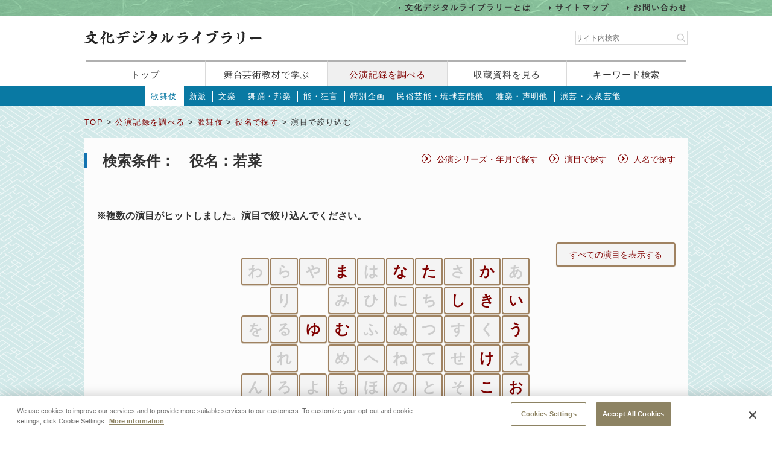

--- FILE ---
content_type: text/html;charset=UTF-8
request_url: https://www2.ntj.jac.go.jp/dglib/plays/search_refine?division=plays&class=kabuki&type=role&ikana=%E3%82%8F%E3%81%8B%E3%81%AA&ititle=%E8%8B%A5%E8%8F%9C&istart=0&iselect=%E3%82%8F&mid=2983&seq=0&trace=refine&rstart=0&rselect=%E3%81%8B
body_size: 14500
content:




















<?xml version="1.0" encoding="UTF-8"?>
<!DOCTYPE html PUBLIC "-//W3C//DTD XHTML 1.0 Transitional//EN" "http://www.w3.org/TR/xhtml1/DTD/xhtml1-transitional.dtd">










<html lang="ja">
<head>
<!-- Google Tag Manager -->
	<script>
	(function(w, d, s, l, i) {
		w[l] = w[l] || [];
		w[l].push({
			'gtm.start' : new Date().getTime(),
			event : 'gtm.js'
		});
		var f = d.getElementsByTagName(s)[0], j = d.createElement(s), dl = l != 'dataLayer' ? '&l='
				+ l
				: '';
		j.async = true;
		j.src = 'https://www.googletagmanager.com/gtm.js?id=' + i + dl;
		f.parentNode.insertBefore(j, f);
	})(window, document, 'script', 'dataLayer', 'GTM-NP832VF');
	</script>
<!-- End Google Tag Manager -->

    
    
    
    












<meta http-equiv="Content-Type" content="text/html; charset=utf-8"/>
<meta http-equiv="Content-Script-Type" content="text/javascript"/>
<meta http-equiv="Content-Style-Type" content="text/css"/>
<meta http-equiv="X-UA-Compatible" content="IE=11" />

<title>演目で絞り込む｜文化デジタルライブラリー</title>
<meta name="keywords" content="null"/>
<meta name="description" content="null"/>
<meta name="format-detection" content="telephone=no">

<script type="text/javascript" src="/dglib/js/common/jquery-3.6.4.min.js"></script>

<script type="text/javascript" src="/dglib/js/common/smoothscroll.js"></script>
<script type="text/javascript" src="/dglib/js/common/scrollnavigation.js"></script>
<link rel="stylesheet" type="text/css" media="all" href="/dglib/css/common/import_common.css"/>

<link rel="stylesheet" type="text/css" media="all" href="/dglib/css/plays/plays.css"/>
<link rel="stylesheet" type="text/css" media="all" href="/dglib/css/plays/plays_kabuki.css"/>
    
    
	

</head>
<body id="index">
	<!-- Google Tag Manager (noscript) -->
	<noscript>
		<iframe src="https://www.googletagmanager.com/ns.html?id=GTM-NP832VF"
			height="0" width="0" style="display: none; visibility: hidden"></iframe>
	</noscript>
	<!-- End Google Tag Manager (noscript) -->



<header id="headerBox">
        



<!-- <bean:parameter name="inside" id="inside" value="false"/> -->



<div class="h-top">
	<div class="inner">
	<ul>
		<li><a href="/dglib/modules/about/index.html">文化デジタルライブラリーとは</a></li>
 		<li><a href="/dglib/modules/sitemap/index.html">サイトマップ</a></li>
		<li><a href="/dglib/modules/contact/">お問い合わせ</a></li>
 	</ul>
 	</div>
</div>
	<div class="h-main">
      <div class="inner">
        <div class="logo-block">
          <div class="h-r">
            <h1 class="logo"><a href="/dglib/"><img src="/dglib/cmn_img/logo.png" width="294" height="23" alt="" srcset='/dglib/cmn_img/logo.png 1x,/dglib/cmn_img/logo@2x.png 2x'></a></h1>
          </div>
          <div class="search-area">
            <form role="search" method="get" id="searchform" action="https://www.google.co.jp/search" onsubmit="searchStrings()">
              <!-- // ----------dglib 2023 start---------- -->
              <input id="keywordForm" name="keywordForm" class="s" placeholder="サイト内検索" type="text"/>
              <!-- // ----------dglib 2023 end------------ -->
              <input type=text id="q" name="q" value="" style="display:none;"  />
              <input name="hl" value="ja" type="hidden"/>
              <input name="ie" value="UTF-8" type="hidden" />
              <input name="domains" value="www2.ntj.jac.go.jp" type="hidden"/>
              <input name="sitesearch" value="" style="display:none;" type="radio"/>
              <input name="sitesearch" value="www2.ntj.jac.go.jp" checked="checked" style="display:none;" type="radio" />
           	  <input type="submit" class="searchsubmit"  alt="検索" />
            </form>
          </div>
        </div>
        <nav>
          <ul>
            <li><a href="/dglib/">トップ</a></li>
            <li><a href="/dglib/modules/learn/">舞台芸術教材で学ぶ</a></li>
            <li class="nav_public"><a href="/dglib/plays/">公演記録を調べる</a></li>
            <li class="nav_collection"><a href="/dglib/collections/">収蔵資料を見る</a></li>
            <li class="nav_keySearch"><a href="/dglib/search/">キーワード検索</a></li>
          </ul>
        </nav>
	</div>
</div>
<script type="text/javascript">

function searchStrings(){
$('input#q').val($('input#keywordForm').val());
}

</script>

</header>


<div id="contentsBox">
    <div id="contents">
    
    


















<ul id="categoryMenu">

<li class="current">

<a href="/dglib/plays/submenu?division=plays&class=kabuki">歌舞伎</a></li>


	<li id="cate_shinpa">

<a href="/dglib/plays/submenu?division=plays&class=shinpa">新派</a></li>


	<li id="cate_bunraku">

<a href="/dglib/plays/submenu?division=plays&class=bunraku">文楽</a></li>


	<li id="cate_buyou_hougaku">

<a href="/dglib/plays/submenu?division=plays&class=buyo_hogaku">舞踊・邦楽</a></li>


	<li id="cate_nou_kyougen">

<a href="/dglib/plays/submenu?division=plays&class=nou_kyogen">能・狂言</a></li>


	<li id="cate_tokubetsukikaku">

<a href="/dglib/plays/submenu?division=plays&class=special_kikaku">特別企画</a></li>


	<li id="cate_minzokugeinou">

<a href="/dglib/plays/submenu?division=plays&class=min_geinou">民俗芸能・琉球芸能他</a></li>


	<li id="cate_gagaku_syoumyou">

<a href="/dglib/plays/submenu?division=plays&class=gagaku_shomyo">雅楽・声明他</a></li>


	<li id="cate_engei_taisyugeinou">

<a href="/dglib/plays/submenu?division=plays&class=engei_taishu">演芸・大衆芸能</a></li>

</ul>

    
    <div class="breadcrumbBox">
        















 
 





















<div id="breadcrumb">
<p><a href="/dglib/">TOP</a> &gt; <a href=" /dglib/plays/?division=plays">公演記録を調べる</a> &gt; <a href="/dglib/plays/submenu?division=plays&class=kabuki">歌舞伎</a> &gt; <a href="/dglib/plays/search?ikana=%E3%82%8F%E3%81%8B%E3%81%AA&ititle=%E8%8B%A5%E8%8F%9C&istart=0&iselect=%E3%82%8F&mid=2983&seq=0&rstart=0&rselect=%E3%81%8B&division=plays&class=kabuki&type=role">役名で探す</a> &gt; 演目で絞り込む</p>
</div>

    </div>

    
    <div class="sectionBox">
        <div class="section">

<h1>検索条件：　役名：若菜</h1>












 
 


 


<ul class="list_method">


<li><a href="/dglib/plays/search?type=series&division=plays&class=kabuki">公演シリーズ・年月で探す</a></li>


<li><a href="/dglib/plays/search?type=prog&division=plays&class=kabuki">演目で探す</a></li>


<li><a href="/dglib/plays/search?type=person&division=plays&class=kabuki">人名で探す</a></li>

</ul>

<div class="box_btn_paranemic">
<div class="paranemic_left">
<p>※複数の演目がヒットしました。演目で絞り込んでください。</p>
</div>


<p class="btn_simple"><a href="/dglib/plays/search_result?division=plays&class=kabuki&type=role&ikana=%E3%82%8F%E3%81%8B%E3%81%AA&ititle=%E8%8B%A5%E8%8F%9C&istart=0&iselect=%E3%82%8F&mid=2983&seq=0&trace=refine&trace=result&rstart=0&rselect=%E3%81%8B">すべての演目を表示する</a></p>
</div>
<br />















 



<div class="list_50on clearfix btn_simple large center mb">

<ul>

        	  <li ><span>あ</span></li><li ><a href="/dglib/plays/search_refine?division=plays&class=kabuki&type=role&ikana=%E3%82%8F%E3%81%8B%E3%81%AA&ititle=%E8%8B%A5%E8%8F%9C&istart=0&iselect=%E3%82%8F&mid=2983&seq=0&trace=refine&rstart=0&rselect=%E3%81%84">い</a></li><li ><a href="/dglib/plays/search_refine?division=plays&class=kabuki&type=role&ikana=%E3%82%8F%E3%81%8B%E3%81%AA&ititle=%E8%8B%A5%E8%8F%9C&istart=0&iselect=%E3%82%8F&mid=2983&seq=0&trace=refine&rstart=0&rselect=%E3%81%86">う</a></li>
        	  <li ><span>え</span></li><li ><a href="/dglib/plays/search_refine?division=plays&class=kabuki&type=role&ikana=%E3%82%8F%E3%81%8B%E3%81%AA&ititle=%E8%8B%A5%E8%8F%9C&istart=0&iselect=%E3%82%8F&mid=2983&seq=0&trace=refine&rstart=0&rselect=%E3%81%8A">お</a></li>
</ul>
<ul>
<li ><a href="/dglib/plays/search_refine?division=plays&class=kabuki&type=role&ikana=%E3%82%8F%E3%81%8B%E3%81%AA&ititle=%E8%8B%A5%E8%8F%9C&istart=0&iselect=%E3%82%8F&mid=2983&seq=0&trace=refine&rstart=0&rselect=%E3%81%8B">か</a></li><li ><a href="/dglib/plays/search_refine?division=plays&class=kabuki&type=role&ikana=%E3%82%8F%E3%81%8B%E3%81%AA&ititle=%E8%8B%A5%E8%8F%9C&istart=0&iselect=%E3%82%8F&mid=2983&seq=0&trace=refine&rstart=0&rselect=%E3%81%8D">き</a></li>
        	  <li ><span>く</span></li><li ><a href="/dglib/plays/search_refine?division=plays&class=kabuki&type=role&ikana=%E3%82%8F%E3%81%8B%E3%81%AA&ititle=%E8%8B%A5%E8%8F%9C&istart=0&iselect=%E3%82%8F&mid=2983&seq=0&trace=refine&rstart=0&rselect=%E3%81%91">け</a></li><li ><a href="/dglib/plays/search_refine?division=plays&class=kabuki&type=role&ikana=%E3%82%8F%E3%81%8B%E3%81%AA&ititle=%E8%8B%A5%E8%8F%9C&istart=0&iselect=%E3%82%8F&mid=2983&seq=0&trace=refine&rstart=0&rselect=%E3%81%93">こ</a></li>
</ul>
<ul>

        	  <li ><span>さ</span></li><li ><a href="/dglib/plays/search_refine?division=plays&class=kabuki&type=role&ikana=%E3%82%8F%E3%81%8B%E3%81%AA&ititle=%E8%8B%A5%E8%8F%9C&istart=0&iselect=%E3%82%8F&mid=2983&seq=0&trace=refine&rstart=0&rselect=%E3%81%97">し</a></li>
        	  <li ><span>す</span></li>
        	  <li ><span>せ</span></li>
        	  <li ><span>そ</span></li>
</ul>
<ul>
<li ><a href="/dglib/plays/search_refine?division=plays&class=kabuki&type=role&ikana=%E3%82%8F%E3%81%8B%E3%81%AA&ititle=%E8%8B%A5%E8%8F%9C&istart=0&iselect=%E3%82%8F&mid=2983&seq=0&trace=refine&rstart=0&rselect=%E3%81%9F">た</a></li>
        	  <li ><span>ち</span></li>
        	  <li ><span>つ</span></li>
        	  <li ><span>て</span></li>
        	  <li ><span>と</span></li>
</ul>
<ul>
<li ><a href="/dglib/plays/search_refine?division=plays&class=kabuki&type=role&ikana=%E3%82%8F%E3%81%8B%E3%81%AA&ititle=%E8%8B%A5%E8%8F%9C&istart=0&iselect=%E3%82%8F&mid=2983&seq=0&trace=refine&rstart=0&rselect=%E3%81%AA">な</a></li>
        	  <li ><span>に</span></li>
        	  <li ><span>ぬ</span></li>
        	  <li ><span>ね</span></li>
        	  <li ><span>の</span></li>
</ul>
<ul>

        	  <li ><span>は</span></li>
        	  <li ><span>ひ</span></li>
        	  <li ><span>ふ</span></li>
        	  <li ><span>へ</span></li>
        	  <li ><span>ほ</span></li>
</ul>
<ul>
<li ><a href="/dglib/plays/search_refine?division=plays&class=kabuki&type=role&ikana=%E3%82%8F%E3%81%8B%E3%81%AA&ititle=%E8%8B%A5%E8%8F%9C&istart=0&iselect=%E3%82%8F&mid=2983&seq=0&trace=refine&rstart=0&rselect=%E3%81%BE">ま</a></li>
        	  <li ><span>み</span></li><li ><a href="/dglib/plays/search_refine?division=plays&class=kabuki&type=role&ikana=%E3%82%8F%E3%81%8B%E3%81%AA&ititle=%E8%8B%A5%E8%8F%9C&istart=0&iselect=%E3%82%8F&mid=2983&seq=0&trace=refine&rstart=0&rselect=%E3%82%80">む</a></li>
        	  <li ><span>め</span></li>
        	  <li ><span>も</span></li>
</ul>
<ul>

	          <li ><span>や</span><li class="empty"><span></span></li><li ><a href="/dglib/plays/search_refine?division=plays&class=kabuki&type=role&ikana=%E3%82%8F%E3%81%8B%E3%81%AA&ititle=%E8%8B%A5%E8%8F%9C&istart=0&iselect=%E3%82%8F&mid=2983&seq=0&trace=refine&rstart=0&rselect=%E3%82%86">ゆ</a></li>
                  	    <li ><li class="empty"><span></span></li>
        	  <li ><span>よ</span></li>
</ul>
<ul>

        	  <li ><span>ら</span></li>
        	  <li ><span>り</span></li>
        	  <li ><span>る</span></li>
        	  <li ><span>れ</span></li>
        	  <li ><span>ろ</span></li>
</ul>
<ul>

	          <li ><span>わ</span><li class="empty"><span></span></li>
	          <li ><span>を</span><li class="empty"><span></span></li>
        	  <li ><span>ん</span></li>
</ul>
</div>



<!-- 2018/01/25 -->
	<p class="kensu">登録件数1件</p>




 
 

 








<hr/>

<!-- 2018/01/23 -->





<ul class="pagination">


</ul>




<table class="tbl_list" summary="演目で探す">
<colgroup>
    <col>
    <col class="col_btn">
</colgroup>
<tbody>
    <tr>
        <th>演目</th>
        <th>&nbsp;</th>
    </tr>

    <tr>
        <td>
            <p class="ttl_txt">

 
 
 
 


<ruby><rb>解説　　歌舞伎のみかた</rb><rp>（</rp><rt>かいせつ　　かぶきのみかた</rt><rp>）</rp></ruby></p>
        </td>

        <td class="btn-bromide"><p class="btn_simple"><a href="/dglib/plays/search_result?division=plays&class=kabuki&type=role&ikana=%E3%82%8F%E3%81%8B%E3%81%AA&ititle=%E8%8B%A5%E8%8F%9C&istart=0&iselect=%E3%82%8F&mid=2983&seq=0&trace=refine&trace=result&rstart=0&rselect=%E3%81%8B&rtitle=%E8%A7%A3%E8%AA%AC%E3%80%80%E3%80%80%E6%AD%8C%E8%88%9E%E4%BC%8E%E3%81%AE%E3%81%BF%E3%81%8B%E3%81%9F&rkana=%E3%81%8B%E3%81%84%E3%81%9B%E3%81%A4%E3%80%80%E3%80%80%E3%81%8B%E3%81%B6%E3%81%8D%E3%81%AE%E3%81%BF%E3%81%8B%E3%81%9F">
        
            公演記録を調べる
        
        </a></p></td>
    </tr>
</tbody>
</table>





 
 

 








<hr/>

<!-- 2018/01/23 -->





<ul class="pagination">


</ul>


</div>
    </div>

    
    
<p class="pageTop"><a href="#headerBox">ページの先頭に戻る</a></p>
    </div>
</div>


<div id="footerBox">
    

<script type="text/javascript">
$("#loading").bind("ajaxSend", function(){
  $(this).show();
}).bind("ajaxComplete", function(){
  $(this).hide();
});
</script>

<footer id="footer" class="next">
	<div class="inside">
		<div class="inner">
			<div class="footer-top">
				<div class="logo-block">

<p class="txt">このホームページの著作権は、すべて独立行政法人日本芸術文化振興会にあります。<br/>
許可なく複製・改変することを固く禁じます。また、無断転載・複写等を禁止します。</p>


				
				<p class="copyright">Copyright(C) 2023 Japan Arts Council, All rights reserved.</p>
				</div>
		
				<div class="bnr-block">
				<ul>
					<li>
					
						<a href="https://www.ntj.jac.go.jp/" target="_blank">
						<img src="/dglib/cmn_img/footer_bnr_01.png" width="259" height="64" alt="" srcset="/dglib/cmn_img/footer_bnr_01.png 1x ,/dglib/cmn_img/footer_bnr_01@2x.png 2x"/>
						</a>
					
					</li>
				</ul>
				</div>
				
			</div>
		</div>
	</div>
</footer>
<script src="/dglib/js/picturefill.min.js"></script>
</div>
</body>
</html>
